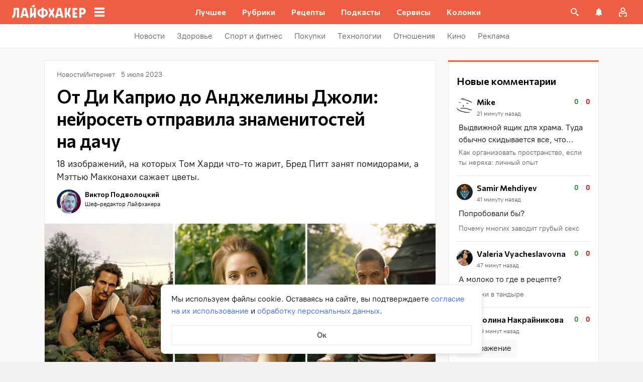

--- FILE ---
content_type: text/css
request_url: https://lifehacker.ru/_nuxt/articleCard-CulelYzQ.css
body_size: 482
content:
.lh-article-card-controls{align-items:flex-start;color:#000;display:flex;font-family:PT Root,PT Root Fallback,Arial,sans-serif;font-size:14px;font-weight:400;line-height:20px;min-width:-moz-min-content;min-width:min-content;position:relative}.lh-article-card-controls.lh-article-card-controls--active{z-index:1000000}.lh-article-card-controls__comments{color:var(--card-controls-text-color,#5c5c5c);cursor:pointer;text-decoration:none;white-space:nowrap}.lh-article-card-controls__comments .icon{color:var(--card-controls-color,#969698)}@media (hover:hover){.lh-article-card-controls__comments:hover{color:var(--card-controls-text-hover-color,#000)}.lh-article-card-controls__comments:hover .icon{color:var(--card-controls-hover-color,#000)}}.lh-article-card-controls__favorite{display:flex;margin-right:12px}.lh-article-card-controls__comments{align-items:center;display:flex;margin-right:12px}.lh-article-card-controls__comments span{font-weight:700;margin-left:2px}.lh-article-card-meta[data-v-e90df71d]{align-items:center;color:#000;display:flex;flex-wrap:wrap;font-family:PT Root,PT Root Fallback,Arial,sans-serif;font-size:14px;font-weight:400;line-height:20px;overflow:hidden;position:relative;width:100%}.lh-article-card-meta .lh-article-card-meta__hide[data-v-e90df71d]{opacity:0;z-index:0}.lh-article-card-meta__date[data-v-e90df71d],.lh-article-card-meta__partner[data-v-e90df71d],.lh-article-card-meta__promo[data-v-e90df71d]{color:var(--base-color)}.lh-article-card-meta__date[data-v-e90df71d]{white-space:nowrap}.lh-article-card-meta__author[data-v-e90df71d],.lh-article-card-meta__category[data-v-e90df71d]{color:var(--base-color);text-decoration:none}a.lh-article-card-meta__author[data-v-e90df71d],a.lh-article-card-meta__category[data-v-e90df71d]{cursor:pointer}@media (hover:hover){a.lh-article-card-meta__author[data-v-e90df71d]:hover,a.lh-article-card-meta__category[data-v-e90df71d]:hover{color:var(--hover-color)}a.lh-article-card-meta__author[data-v-e90df71d]:hover:after,a.lh-article-card-meta__category[data-v-e90df71d]:hover:after{color:var(--base-color)}}.lh-article-card-meta__container[data-v-e90df71d]{display:flex;flex-wrap:wrap;word-break:break-word}.lh-article-card-meta__container .lh-article-card-meta__text[data-v-e90df71d]{margin-right:6px}.lh-article-card-meta__container .lh-article-card-meta__text+.lh-article-card-meta__text[data-v-e90df71d]:before{color:var(--base-color);content:"/";margin-right:6px}


--- FILE ---
content_type: image/svg+xml
request_url: https://lifehacker.ru/_nuxt/lh-logo-white-C4QhUBoJ.svg
body_size: 942
content:
<svg fill="none" height="32" viewBox="0 0 110 24" width="147" xmlns="http://www.w3.org/2000/svg"><path clip-rule="evenodd" d="m32.7134 1-3.8921 2.24922v1.22762h5.0557v-3.47684zm71.3886 4.67449c-1.162 0-2.56.11868-3.36.18665-.321.02727-.547.04637-.622.04637v14.55069h3.226v-4.9662c.471.0779.947.1168 1.424.1166 2.963 0 5.23-1.9571 5.23-4.9375 0-3.38906-2.498-4.99661-5.898-4.99661zm.291 7.21851c-.356.0083-.711-.0489-1.046-.1688v-4.12529c.168-.0287.727-.0287 1.046-.0287 1.424 0 2.383.70077 2.383 2.16139 0 1.4033-.988 2.1614-2.383 2.1614zm-7.8708 2.4606h-3.1096v2.185h4.0079v2.9213h-7.1763v-14.6098h6.9463v2.91791h-3.7779v3.77399h3.1096zm-14.8478-2.3438v-7.1597h-3.1668v14.6098h3.1668v-4.7281h.5809l3.7192 4.7281h1.3432v-3.389c-.2541-.3482-.5404-.7335-.8295-1.1226l-.0003-.0004-.0003-.0003-.0005-.0007-.0003-.0005-.0007-.0009-.0012-.0016c-.4375-.5889-.8815-1.1864-1.2308-1.6778.3795-1.1077.895-2.717 1.2191-3.8281l1.365-4.5879h-3.3178l-2.1492 7.158zm-40.7322.1455c0 2.3388 1.889 3.4195 3.0509 3.4195v-6.8372c-1.1653 0-3.0509 1.079-3.0509 3.4177zm-8.6062 7.3063v-4.1202l-.5155-.0017-3.4286 4.1202h-1.7144v-14.6098h3.1903v2.2222c0 1.51439-.0873 4.0818-.1478 5.8614v.0003.0002l-.0201.5953h.5221l2.114-2.7693v-5.9101h3.1902v14.6115zm-30.27242-9.0292c0 2.9213-.38451 5.8139-2.06358 6.4268v3.1273c3.92231-.4086 5.143-3.8568 5.143-9.0002v-3.55625h2.09212v12.03805h3.19028v-14.61824h-8.36182zm48.08382 1.7309c0-2.3387-1.8889-3.41939-3.0509-3.41939v6.83039c1.162 0 3.0509-1.0722 3.0509-3.411zm-3.0499 5.9618c3.4858 0 6.2764-2.4552 6.2764-5.9608 0-3.50552-2.7889-5.96075-6.2764-5.96075v-1.99425h-3.1062v1.9858c-3.4858 0-6.2764 2.45523-6.2764 5.9608 0 3.5055 2.7889 5.9608 6.2764 5.9608v1.7527h3.1062zm9.3192-13.27524c.6465 1.17021 1.5112 2.74905 2.0989 3.92432l.6111-.00844c.5261-1.05812 1.2904-2.45271 1.9051-3.5744l.1871-.34148h1.3936v4.00369l-1.8302 3.03945 2.0871 3.536v4.0324h-1.3953l-2.3507-4.4411h-.6095l-2.3507 4.4411h-1.3953v-4.0324l2.0837-3.536-1.8302-3.03945v-4.00369zm16.4561.00024h-4.9701l-3.8937 14.6098h3.254l.6397-2.5734h4.9701l.6397 2.5717h3.254zm-4.2737 9.3499h3.5731l-1.5095-6.16508h-.5809zm-47.5637-9.35014h-4.9684l-3.8938 14.60984h3.2541l.6397-2.5735h4.9684l.6397 2.5718h3.254zm-4.2729 9.35014h3.5747l-1.5111-6.16508h-.581z" fill="#fff" fill-rule="evenodd"/></svg>

--- FILE ---
content_type: application/javascript
request_url: https://lifehacker.ru/_nuxt/v7.6-kmY9_Ifu.js
body_size: 10189
content:
const __vite__mapDeps=(i,m=__vite__mapDeps,d=(m.f||(m.f=["./v7.6-BH_N7KQ2.js","./v7.6-CQOM_ldp.js","./v7.6-BMyG0gPo.js"])))=>i.map(i=>d[i]);
import{aL as K,aT as r,aO as i,aW as s,aU as p,aR as M,bf as Y,bB as y,be as Z,bc as J,bd as G,bb as he,b9 as X,ba as de,a$ as _,b0 as b,bq as O,bz as c,aP as l,aS as g,bD as N,aV as $,bE as I,aQ as x,cH as H,bK as w,aN as k,bH as ee,bg as S,cL as D,bR as q,aX as V,b5 as E,aY as te,bC as me,bt as P,bm as pe,b3 as U,b4 as se,c0 as F,dH as ie,bW as oe,dI as ne,ce as fe,dJ as ve,cg as _e,cf as be,b1 as C,aZ as B,bo as ae,c9 as ge,dK as $e,aM as T,c4 as ke}from"./v7.6-rHv1dXoU.js";import{r as W}from"./v7.6-CnHdQCGO.js";import{S as z}from"./v7.6-CVm7HbRX.js";import{M as Me,a as we,m as Ce,N as Ne,b as ye,h as re,u as j,c as Ie,l as Ae,d as Se}from"./v7.6-CzyUJt4l.js";import{c as He}from"./v7.6-WP-b5-0v.js";import{l as le}from"./v7.6-PSNrgIT8.js";import{T as Pe}from"./v7.6-CaoAV4rr.js";import{v as Le}from"./v7.6-B0eif07E.js";import{S as ue}from"./v7.6-GlBrYnwM.js";import{A as Be}from"./v7.6-B30lYIjz.js";import{E as Te}from"./v7.6-CvurfEW3.js";import{_ as Q}from"./v7.6-C6cFAT8U.js";/* empty css             */try{let e=typeof window<"u"?window:typeof global<"u"?global:typeof globalThis<"u"?globalThis:typeof self<"u"?self:{},t=new e.Error().stack;t&&(e._sentryDebugIds=e._sentryDebugIds||{},e._sentryDebugIds[t]="9248cd5b-f85e-427b-88bc-8759ab00422a",e._sentryDebugIdIdentifier="sentry-dbid-9248cd5b-f85e-427b-88bc-8759ab00422a")}catch{}const Ve={class:"build-info-container"},Ee={key:0},Re={key:1},Oe={key:2},De={key:3},qe=["href"],Ue={key:4},Fe=["href"],We=K({__name:"BuildInfo",setup(e){return(t,o)=>(i(),r("table",Ve,[s("tbody",null,[M(Y)?(i(),r("tr",Ee,[o[0]||(o[0]=s("td",null,"📆",-1)),s("td",null,y(M(Y)),1)])):p("",!0),M(Z)?(i(),r("tr",Re,[o[1]||(o[1]=s("td",null,"👨‍💻",-1)),s("td",null,y(M(Z)),1)])):p("",!0),M(J)?(i(),r("tr",Oe,[o[2]||(o[2]=s("td",null,"🪾",-1)),s("td",null,y(M(J)),1)])):p("",!0),M(G)?(i(),r("tr",De,[o[3]||(o[3]=s("td",null,"#️⃣",-1)),s("td",null,[s("a",{href:M(he),target:"_blank"},y(M(G)),9,qe)])])):p("",!0),M(X)?(i(),r("tr",Ue,[o[4]||(o[4]=s("td",null,"🔀",-1)),s("td",null,[s("a",{href:M(de),target:"_blank"},y(M(X)),9,Fe)])])):p("",!0)])]))}}),ze=_(We,[["__scopeId","data-v-ecc26ea2"]]),je=b({name:"MascotBurger",components:{MascotSpeech:Me},data(){return{animation:null,hovered:!1,showSpeech:!1,showFullMascot:!1,hideMascot:!0}},computed:{mascot(){return we().mascotBurgerInfo},wrapperClasses(){return{"mascot-burger__wrapper--shown":this.showFullMascot,"mascot-burger__wrapper--closed":this.hideMascot}},animationTransform(){return{"mascot-burger__lottie--hovered":this.hovered||this.showSpeech,"mascot-burger__lottie--full-show":this.showFullMascot}},speechTransform(){return{"mascot-burger__speech--full-show":this.showFullMascot}}},watch:{$route(){this.showSpeech=!1,this.hideMascot=!1,this.hovered=!1}},async mounted(){var t;await He("/js/lottie.min.js");const e=await O(()=>import("./v7.6-q2z6VQXg.js"),[],import.meta.url);this.animation=(t=window==null?void 0:window.lottie)==null?void 0:t.loadAnimation({container:this.$refs.mascotBurgerAnimation,renderer:"svg",loop:!0,autoplay:!1,animationData:e.default,initialSegment:[0,450]}),this.playAnimation(),this.hideMascot=!1},methods:{playAnimation(){var e;(e=this.animation)==null||e.play(),this.animation.loop=!0},closeSpeech(){this.hideMascot=!0,this.$emit("close-mascot")},onClickMascot(){this.showSpeech=!0,this.showFullMascot=!0,this.playAnimation()},handleMouseover(){this.showSpeech||this.showFullMascot||(this.animation.currentFrame<350?this.animation.pause():this.animation.loop=!1,this.hovered=!0)},handleMouseleave(){this.playAnimation(),this.hovered=this.showSpeech??!1}}},"$GJ4ovF7IYs"),Ye={class:"mascot-burger"};function Ze(e,t,o,u,d,f){const n=c("MascotSpeech");return e.mascot?(i(),r("div",{key:0,class:$(["mascot-burger__wrapper",e.wrapperClasses])},[l(x,{name:"container-fade"},{default:g(()=>[N(s("div",Ye,[l(n,{class:$(["mascot-burger__speech",e.speechTransform]),"is-show":e.showSpeech,"speech-text":e.mascot.messageText,"button-text":e.mascot.buttonText,"button-link":e.mascot.link,onCloseClick:e.closeSpeech},null,8,["class","is-show","speech-text","button-text","button-link","onCloseClick"]),s("div",{class:"mascot-burger__lottie-wrapper",onMouseleave:t[1]||(t[1]=(...a)=>e.handleMouseleave&&e.handleMouseleave(...a)),onMouseover:t[2]||(t[2]=(...a)=>e.handleMouseover&&e.handleMouseover(...a))},[s("div",{ref:"mascotBurgerAnimation",class:$(["mascot-burger__lottie",e.animationTransform]),onClick:t[0]||(t[0]=(...a)=>e.onClickMascot&&e.onClickMascot(...a))},null,2)],32)],512),[[I,!e.hideMascot]])]),_:1})],2)):p("",!0)}const Je=_(je,[["render",Ze],["__scopeId","data-v-52e063da"]]),Ge=b({components:{NavMenuSocials:ye,NavMenuCategories:Ne,MascotBurger:Je,BuildInfo:ze,SvgAsset:z},props:{burgerMenuItems:{type:Array,required:!0},socialNetwork:{type:Object,required:!0},isNavVisible:{type:Boolean,required:!0},hideNav:{type:Function,required:!0},isNavMenuVisibleDesktop:{type:Boolean,required:!1,default:!1}},data(){return{isMascotClosed:!1}},computed:{menuClosePath:()=>Ce,healthLogoPath(){return re},logoPath(){return le},isHealth(){return H(w().path)},cssClasses(){return{"nav-menu--visible":this.isNavVisible,"nav-menu--hidden":!this.isNavVisible}},socialTitle(){var e;return((e=this.socialNetwork)==null?void 0:e.title)||"Мы в соцсетях"},socialItems(){var e;return((e=this.socialNetwork)==null?void 0:e.items)??[]},isHealthPath(){return H(w().path)}},methods:{handleCloseMascot(){this.isMascotClosed=!0}}},"$ZffWZBT7ID"),Xe={class:"nav-menu__items"},Qe={class:"nav-menu__logo"},Ke={key:0,class:"nav-menu__health-title"};function xe(e,t,o,u,d,f){const n=c("NavMenuCategories"),a=c("NavMenuSocials"),v=c("BuildInfo"),h=c("MascotBurger"),A=c("SvgAsset");return i(),r("div",{class:$(["nav-menu",e.cssClasses]),"data-cy":"nav-menu"},[s("div",Xe,[l(n,{"burger-menu-items":e.burgerMenuItems},null,8,["burger-menu-items"]),l(a,{"social-title":e.socialTitle,"social-items":e.socialItems},null,8,["social-title","social-items"]),e.$isDebug?(i(),k(v,{key:0,class:"build-info"})):p("",!0),!e.$isAMP&&!e.isHealth?(i(),k(h,{key:1,onCloseMascot:e.handleCloseMascot},null,8,["onCloseMascot"])):p("",!0)]),s("a",{href:"/",name:"Вернуться на главную страницу сайта",onClick:t[0]||(t[0]=m=>e.$emit("click-on-logo"))},[s("div",Qe,[l(A,{class:"nav-menu__logo-icon",path:e.isHealthPath?e.healthLogoPath:e.logoPath,width:"152",height:"32",alt:"Лайфхакер"},null,8,["path"]),e.isHealth?(i(),r("span",Ke," Здоровье ")):p("",!0)]),t[2]||(t[2]=s("div",{class:"nav-menu__separator"},null,-1))]),s("div",{class:"nav-menu__close","data-cy":"nav-menu-close",onClick:t[1]||(t[1]=(...m)=>e.hideNav&&e.hideNav(...m))},[l(A,{path:e.menuClosePath,width:"24",height:"24"},null,8,["path"])])],2)}const et=_(Ge,[["render",xe],["__scopeId","data-v-aa96a39f"]]),tt=""+new URL("burger-icon-Bj_p8QR6.svg",import.meta.url).href,st=b({name:"NavMenuContainer",components:{NavMenu:et,Transition:Pe,SvgAsset:z},props:{isNavMenuVisibleDesktop:{type:Boolean,required:!1,default:!1}},computed:{...ee(j,{burgerMenuItems:e=>e.burgerMenuItems,socialNetwork:e=>e.menus.burgerSubs}),burgerIconPath:()=>tt,isNavVisible(){return S().visibleModalWindows.includes("nav")},healthLogoPath(){return re},logoPath(){return le},cursorVariable(){return{"--cursor":D(w().name)?"auto":"pointer"}},getName(){return this.isNavMenuVisibleDesktop?"fade":"nav-menu"},isHomePage(){return D(w().name)},isHealthPath(){return H(w().path)}},methods:{hideNav(){S().hideNav()}}},"$9Vz4eD2EqN"),it={class:"nav-menu-container__logo"};function ot(e,t,o,u,d,f){const n=c("SvgAsset"),a=c("NavMenu"),v=E;return i(),r("div",{class:"nav-menu-container","data-cy":"nav-menu-container",onMouseleave:t[2]||(t[2]=h=>e.$emit("mouse-left")),onMouseenter:t[3]||(t[3]=h=>e.$emit("mouse-enter"))},[e.isNavVisible?(i(),r("div",{key:0,class:"dark-background",onClick:t[0]||(t[0]=(...h)=>e.hideNav&&e.hideNav(...h))})):p("",!0),s("div",it,[(i(),k(V(e.isHomePage?"span":"a"),{class:"nav-menu-container__logo-link",href:e.isHomePage?null:"/",title:e.isHomePage?null:"Вернуться на главную страницу сайта",style:q(e.cursorVariable),onClick:t[1]||(t[1]=h=>e.$emit("click-on-logo"))},{default:g(()=>[l(n,{class:"lh-logo-black",path:e.isHealthPath?e.healthLogoPath:e.logoPath,width:"152",height:"32",alt:"Лайфхакер"},null,8,["path"])]),_:1},8,["href","title","style"])),l(n,{class:"burger-icon",path:e.burgerIconPath,width:"24",height:"24"},null,8,["path"])]),l(v,null,{default:g(()=>[l(x,{name:e.getName},{default:g(()=>[N(l(a,{"burger-menu-items":e.burgerMenuItems,"social-network":e.socialNetwork,"is-nav-visible":e.isNavVisible,"hide-nav":e.hideNav,"is-nav-menu-visible-desktop":e.isNavMenuVisibleDesktop},null,8,["burger-menu-items","social-network","is-nav-visible","hide-nav","is-nav-menu-visible-desktop"]),[[I,e.isNavMenuVisibleDesktop||e.isNavVisible]])]),_:1},8,["name"])]),_:1})],32)}const nt=_(st,[["render",ot],["__scopeId","data-v-1f789bd3"]]),at=b({name:"ArrowMenuItem",components:{IntersectionObserver:Q},props:{item:{type:Object,required:!0},appearedItems:{type:Array,default:()=>[]},theme:{type:String,default:"light"},currentRubric:{type:Object,default:null}},computed:{testPixelComponent(){return this.isAppear?"div":Q},isAppear(){var e;return(e=this.appearedItems)==null?void 0:e.includes(this.item.id)},isActive(){return w().path===W(this.item.link||"")},isRedTheme(){return this.theme==="red"},menuItemClass(){const e="menu-item",t=this.theme;return{[`${e}--${t}`]:t,[`${e}--active`]:this.isActive}},linkClass(){const e="menu-item__link",t=this.theme;return{[`${e}--${t}`]:t,[`${e}--colored`]:this.item.backgroundColor,[`${e}--active`]:this.isActive}},titleClass(){const e="menu-item__title",t=this.theme;return{[`${e}--${t}`]:t,[`${e}--colored`]:this.item.backgroundColor,[`${e}--active`]:this.isActive}},componentLink(){return this.isActive?"span":"a"},attrsLink(){return this.isActive?{}:{href:this.item.link}},linkColors(){return`
        --bg: ${this.item.backgroundColor||"none"};
        --text: ${this.item.textColor||"#5C5C5C"};
      `}},methods:{onAppearItem(){this.$emit("appear-item",this.item.id)}}},"$CVW5F6tGQ4"),rt=["src"];function lt(e,t,o,u,d,f){return i(),r("div",{class:$(["menu-item",e.menuItemClass])},[e.item.testPixel?(i(),k(V(e.testPixelComponent),{key:0,class:"test-pixel-observer",onAppear:e.onAppearItem},{default:g(()=>[e.isAppear&&e.item.testPixel?(i(),r("img",{key:0,class:"test-pixel",src:e.item.testPixel,alt:"Тестовый пиксель"},null,8,rt)):p("",!0)]),_:1},40,["onAppear"])):p("",!0),(i(),k(V(e.componentLink),te({class:["menu-item__link",e.linkClass],style:e.linkColors,onClick:t[0]||(t[0]=n=>e.$emit("click-menu-item",e.item))},e.attrsLink),{default:g(()=>[s("span",{class:$(["menu-item__title",e.titleClass])},y(e.item.title),3)]),_:1},16,["class","style"]))],2)}const ut=_(at,[["render",lt],["__scopeId","data-v-1296dc7e"]]),ct=b({name:"ArrowMenuButton",props:{theme:{type:String,required:!0},icon:{type:String,required:!0}},emits:["scroll"],computed:{arrowClass(){const e="arrow-button",{theme:t}=this;return{[`${e}--${t}`]:t}}}},"$gmqM0WaVgZ");function ht(e,t,o,u,d,f){return i(),r("button",{class:$(["arrow-button",e.arrowClass]),onClick:t[0]||(t[0]=n=>e.$emit("scroll"))},null,2)}const dt=_(ct,[["render",ht],["__scopeId","data-v-948ea0e0"]]),mt=b({name:"ArrowMenu",components:{ArrowMenuItem:ut,ArrowMenuButton:dt},props:{theme:{type:String,default:"light"},items:{type:Array,required:!0}},async setup(){const e=P(null),t=P(null),o=P(null),u=P(null),d="arrow-menu-item";return pe(async()=>{var a,v;const{default:f}=await O(async()=>{const{default:h}=await import("./v7.6-BH_N7KQ2.js");return{default:h}},__vite__mapDeps([0,1]),import.meta.url),{Navigation:n}=await O(async()=>{const{Navigation:h}=await import("./v7.6-BMyG0gPo.js");return{Navigation:h}},__vite__mapDeps([2,1]),import.meta.url);t.value&&(e.value=new f(t.value,{modules:[n],loop:!1,slidesPerView:"auto",resistanceRatio:0,watchOverflow:!1,centerInsufficientSlides:!0,slideClass:d,navigation:{nextEl:(a=u.value)==null?void 0:a.$el,prevEl:(v=o.value)==null?void 0:v.$el}}))}),{swiper:e,arrowMenuWrapp:t,leftBtn:o,rightBtn:u,childClass:d}},data(){return{scrollLeft:0,visibleItem:0,swiper:me({}),appearedItems:[]}},computed:{arrowMenuClass(){const e="arrow-menu-test",t=this.theme;return{[`${e}--${t}`]:t}}},methods:{addItemToAppeared(e){this.appearedItems.push(e)}}},"$kyfnlRRgfZ"),pt={class:"swiper arrow-menu-test__navigation",ref:"arrowMenuWrapp"},ft={class:"swiper-wrapper arrow-menu-test__list",ref:"list"};function vt(e,t,o,u,d,f){const n=c("ArrowMenuButton"),a=c("ArrowMenuItem");return i(),r("div",{class:$(["arrow-menu-test",e.arrowMenuClass])},[l(n,{class:"arrow-menu-test__button arrow-menu-test__button--left",ref:"leftBtn",theme:e.theme,disabled:!0,icon:"arrow"},null,8,["theme"]),l(n,{class:"arrow-menu-test__button arrow-menu-test__button--right",ref:"rightBtn",theme:e.theme,icon:"arrow",disabled:!0},null,8,["theme"]),s("nav",pt,[s("div",ft,[(i(!0),r(U,null,se(e.items,v=>(i(),k(a,{item:v,key:v.id,theme:e.theme,class:$(e.childClass),onAppearItem:e.addItemToAppeared,appearedItems:e.appearedItems,onClickMenuItem:t[0]||(t[0]=h=>e.$emit("click-menu-item",h))},null,8,["item","theme","class","onAppearItem","appearedItems"]))),128))],512)],512)],2)}const _t=_(mt,[["render",vt],["__scopeId","data-v-db8be781"]]),bt=b({name:"HeaderArrowMenu",components:{ArrowMenu:_t},props:{items:{type:Array,required:!0},theme:{type:String,default:"light"}}},"$CJq5vysXZM"),gt={class:"arrow-menu-wrapper"};function $t(e,t,o,u,d,f){const n=c("ArrowMenu");return i(),r("div",gt,[l(n,te({class:"arrow-menu-test",theme:e.theme,items:e.items},e.$attrs),null,16,["theme","items"])])}const ce=_(bt,[["render",$t],["__scopeId","data-v-b5c0ffa8"]]),kt=b({name:"PrimaryMenu",components:{HeaderArrowMenu:ce},props:{location:{type:String,default:""},type:{type:String,default:""},primaryNavMenuItems:{type:Array,required:!0}},computed:{primaryMenuClass(){return this.location?`primary-menu--${this.location}`:null},primaryMenuTheme(){return this.location==="mobile"?"light":"red"},items(){return this.primaryNavMenuItems.map(e=>{const t={...e};return t.isInternalUrl=ne(e.link),t.isActive=this.isActive(e.link),t.link=t.isInternalUrl?W(e.link):e.link,t})}},methods:{isActive(e){const t=this.getLinkWithHostName(e);return(/^\/recipe[s]?\//g.test(w().path)?"/recipes/":w().path)===t},getLinkWithHostName(e){return e.replace(ie,"").replace(oe,"")},onClickMenuItem(e){this.$sendYandexMetrika({level1:"Клик_Хедер",level4:F(e.link),level5:e.title,level6:"Первый уровень"})}}},"$JJTV-kABpj");function Mt(e,t,o,u,d,f){const n=c("HeaderArrowMenu");return i(),r("div",{class:$(["primary-menu",e.primaryMenuClass])},[l(n,{items:e.primaryNavMenuItems,theme:e.primaryMenuTheme,onClickMenuItem:e.onClickMenuItem},null,8,["items","theme","onClickMenuItem"])],2)}const wt=_(kt,[["render",Mt]]),Ct=b({name:"BellNotifications",components:{},props:{notificationsVisible:{type:Boolean,required:!0}},computed:{notifications(){return C().notifications},notificationsRequested(){return C().notificationsRequested},lastNotifications(){return this.notifications.slice(0,10)},isEmptyVisible(){return this.notificationsRequested&&this.notifications.length<1},rootClasses(){return{"bell-notifications--empty":this.isEmptyVisible}}},methods:{getPhotoStyle:be,getNotificationContent:_e,getNotificationLink:ve,getHumanReadableDate:fe,getNotificationClasses(e){return{"bell-notifications__item--is-read":e.is_read}},showAllNotifications(){this.$emit("clickShowAllNotifications")},openNotification(e){C().setReadToNotification(e._id)},onClose(){this.$emit("close-notifications")}}},"$xuHEDyVmd-"),Nt=""+new URL("close-notifications-vyoTu6IG.svg",import.meta.url).href,yt=""+new URL("no-notifications-BqEAvP8m.svg",import.meta.url).href,It={class:"bell-notifications__wrapper"},At=["href","onClick"],St={class:"bell-notifications__item-content-and-date"},Ht=["innerHTML"],Pt={class:"bell-notifications__item-date"},Lt={class:"bell-notifications__empty"},Bt={class:"bell-notifications__footer"};function Tt(e,t,o,u,d,f){const n=E;return i(),k(n,null,{default:g(()=>[s("div",{class:$(["bell-notifications",e.rootClasses])},[N(s("div",It,[(i(!0),r(U,null,se(e.lastNotifications,a=>(i(),r("a",{key:a._id,href:e.getNotificationLink(a),class:$([e.getNotificationClasses(a),"bell-notifications__item"]),onClick:v=>e.openNotification(a)},[s("div",{class:"bell-notifications__item-photo",style:q(e.getPhotoStyle(a))},null,4),s("div",St,[s("div",{class:"bell-notifications__item-content",innerHTML:e.getNotificationContent(a)},null,8,Ht),s("div",Pt,y(e.getHumanReadableDate(a.event_at)),1)])],10,At))),128))],512),[[I,!e.isEmptyVisible]]),N(s("div",Lt,[s("div",{class:"bell-notifications__empty-close",onClick:t[0]||(t[0]=B((...a)=>e.onClose&&e.onClose(...a),["stop"]))},[...t[1]||(t[1]=[s("img",{src:Nt,alt:"иконка закрыть уведомления"},null,-1)])]),t[2]||(t[2]=s("img",{src:yt,alt:"иконка нет уведомлений"},null,-1)),t[3]||(t[3]=s("div",{class:"bell-notifications__empty-text"},"Здесь будут храниться ваши уведомления",-1))],512),[[I,e.isEmptyVisible]]),N(s("div",Bt,[ae(e.$slots,"default",{},void 0,!0)],512),[[I,!e.isEmptyVisible]])],2)]),_:3})}const Vt=_(Ct,[["render",Tt],["__scopeId","data-v-109400be"]]),Et=b({name:"TheBell",directives:{clickOutside:Le},components:{BellNotifications:Vt},props:{isAuthenticated:{required:!0,type:Boolean},doAuthorization:{required:!0,type:Function}},data(){return{notificationsVisible:!1,isCursorOnIcon:!1}},computed:{...ee(C,["unviewedNotificationsCount","notificationsRequested","notifications"]),isEmptyVisible(){return this.notificationsRequested&&this.notifications.length<1},bellClasses(){return{"header__bell--all-read":this.unviewedNotificationsCount<1}},unviewedNotificationsCountEdited(){const e=this.unviewedNotificationsCount;return e<100?e.toString():"99+"}},methods:{handleNotificationsMouseEnter(){this.isCursorOnIcon=!0,this.isAuthenticated&&this.showNotifications()},handleNotificationsMouseLeave(){this.isCursorOnIcon=!1,this.hideNotifications()},handleNotificationsClick(){this.isAuthenticated?this.showNotifications():this.doAuthorization()},handleClickOutside(){this.hideNotifications()},showNotifications(){const e=()=>{C().resetUnviewedNotificationsCountOnServer()};if(!this.notificationsVisible){if(this.notificationsRequested===!1)return C().emptyNotifications(),C().setNotificationsRequestedAction(),C().fetchNotifications().then(()=>{!this.notificationsVisible&&this.unviewedNotificationsCount>0&&e(),this.isCursorOnIcon&&(this.notificationsVisible=!0)}).catch(t=>{this.$emit("fetch-notifications-error",t)});!this.notificationsVisible&&this.unviewedNotificationsCount>0&&e(),this.isCursorOnIcon&&(this.notificationsVisible=!0)}},hideNotifications(){this.notificationsVisible&&(this.notificationsVisible=!1)}}},"$Yuvz4TTgGX"),Rt=""+new URL("bell-white-BcjzjIsu.svg",import.meta.url).href,Ot={class:"the-bell__bell-notifications"};function Dt(e,t,o,u,d,f){const n=c("BellNotifications"),a=E,v=ge("click-outside");return i(),k(a,null,{default:g(()=>[N((i(),r("div",{class:$(["the-bell__bell",e.bellClasses]),onMouseenter:t[0]||(t[0]=(...h)=>e.handleNotificationsMouseEnter&&e.handleNotificationsMouseEnter(...h)),onMouseleave:t[1]||(t[1]=(...h)=>e.handleNotificationsMouseLeave&&e.handleNotificationsMouseLeave(...h)),onClick:t[2]||(t[2]=(...h)=>e.handleNotificationsClick&&e.handleNotificationsClick(...h))},[N(s("div",{class:"the-bell__unviewed"},y(e.unviewedNotificationsCountEdited),513),[[I,e.unviewedNotificationsCount>0]]),t[3]||(t[3]=s("img",{class:"the-bell__bell-icon",src:Rt,width:"24",height:"24",alt:"Иконка уведомлений"},null,-1)),N(s("div",Ot,[l(n,{"notifications-visible":e.notificationsVisible,onCloseNotifications:e.hideNotifications},{default:g(()=>[ae(e.$slots,"bellFooter",{},void 0,!0)]),_:3},8,["notifications-visible","onCloseNotifications"])],512),[[I,e.notificationsVisible]])],34)),[[v,e.handleClickOutside]])]),_:3})}const qt=_(Et,[["render",Dt],["__scopeId","data-v-94ed821a"]]),Ut=""+new URL("burger-icon-white-PcU9o_wj.svg",import.meta.url).href,Ft=""+new URL("search-DkC-2ZES.svg",import.meta.url).href,Wt=""+new URL("non-auth-C0ZzotTB.svg",import.meta.url).href,R=$e();let L=null;const zt=b({components:{SvgAsset:z,PrimaryMenu:wt,NavMenuContainer:nt,TheBell:qt},props:{isAuthenticated:{type:Boolean,required:!0},doAuthorization:{type:Function,required:!0},userAvatarSrc:{type:String,required:!0},userIntegerId:{type:null,validator:e=>typeof e=="number"||e===null,required:!0},logout:{type:Function,required:!0},primaryNavMenuItems:{type:Array,required:!0},showNav:{type:Function,required:!0}},data(){return{isNavMenuVisible:!1}},computed:{burgerIconWhitePath:()=>Ut,menuIconUrl:()=>Ie,searchIconPath:()=>Ft,nonAuthIconPath:()=>Wt,healthLogoPath(){return Se},logoPath(){return Ae},isHealth(){return H(w().path)},isHomePage(){return D(w().name)},topHeaderHealth(){return{"top-header__health":this.isHealth}}},watch:{"$route.path"(){this.isNavMenuVisible=!1}},async mounted(){document.addEventListener("click",()=>{this.isNavMenuVisible=!1},!1),await this.$nextTick();const e=document.querySelector(".the-bell__bell");e==null||e.addEventListener("click",this.handleBellClick)},beforeUnmount(){this.clearHideMenuTimeOut(),document.removeEventListener("click",this.handleBellClick)},methods:{handleBellClick(){this.$sendYandexMetrika({level1:"Клик_Колокольчик"})},handleAuthClick(){this.$sendYandexMetrika({level1:"Клик_Хедер_Профиль_Гость",level6:"Открытие авторизации"}),this.doAuthorization("Целенаправленная авторизация")},handleBurgerClick(){R&&this.showNav()},onClickSearch(){typeof window<"u"&&this.$sendYandexMetrika({level1:"Событие_Поиск",level6:"Открытие поиска"}),this.$emit("click-on-search")},handleLogoutClick(){this.$sendYandexMetrika({level1:"Авторизация",level8:"Выход"}),this.logout()},clearHideMenuTimeOut(){L&&clearTimeout(L),L=null},showNavMenu(){!R&&!this.isNavMenuVisible&&!this.isHealth&&(this.isNavMenuVisible=!0)},hideNavMenu(){!R&&this.isNavMenuVisible&&(this.isNavMenuVisible=!1)},onLogoClick(){this.$emit("click-on-logo")},onNavMenuMouseLeave(){L=setTimeout(()=>{this.isNavMenuVisible&&(this.isNavMenuVisible=!1)},1e3)},onNavMenuMouseEnter(){this.clearHideMenuTimeOut()},async onLogoFocus(){this.showNavMenu(),await this.$nextTick(),this.$refs.whiteNavMenu instanceof HTMLElement&&this.$refs.whiteNavMenu.focus()}}},"$b1UJFM-ADd"),jt={class:"top-header__inner"},Yt={class:"top-header__left"},Zt={key:1,class:"top-header__health-title",href:"/health/"},Jt={class:"top-header__right"},Gt={class:"top-header__icon"},Xt={class:"top-header__notifications"},Qt=["href"],Kt={class:"top-header__avatar","data-cy":"header-avatar"},xt=["href"],es=["src"],ts={key:1,class:"top-header__avatar-menu"},ss={class:"top-header__avatar-menu-item"},is=["href"],os={class:"top-header__avatar-menu-item"},ns=["href"],as={class:"top-header__avatar-menu-item"},rs=["href"],ls={class:"top-header__avatar-menu-item"};function us(e,t,o,u,d,f){const n=c("SvgAsset"),a=c("NavMenuContainer"),v=c("PrimaryMenu"),h=c("TheBell"),A=E;return i(),r("div",{class:$(["top-header",e.topHeaderHealth])},[s("div",jt,[s("div",Yt,[s("div",{class:"top-header__icon-menu","data-cy":"nav-menu-burger",onClick:t[0]||(t[0]=(...m)=>e.showNav&&e.showNav(...m)),onMouseenter:t[1]||(t[1]=(...m)=>e.showNavMenu&&e.showNavMenu(...m))},[l(n,{path:e.menuIconUrl,width:"24",height:"24"},null,8,["path"])],32),s("div",{class:"top-header__logo-lh",onMouseenter:t[2]||(t[2]=(...m)=>e.showNavMenu&&e.showNavMenu(...m)),onClick:t[3]||(t[3]=(...m)=>e.showNav&&e.showNav(...m))},[(i(),k(V(e.isHomePage?"span":"a"),{class:"nav top-header__logo-lh-link","data-cy":"header-logo",href:e.isHomePage?null:"/",title:e.isHomePage?null:"Вернуться на главную страницу сайта",onFocus:e.onLogoFocus,onClick:B(e.onLogoClick,["stop"])},{default:g(()=>[l(n,{class:"top-header__lh-logo-white",path:e.isHealth?e.healthLogoPath:e.logoPath,width:"152",height:"32",alt:"Лайфхакер"},null,8,["path"])]),_:1},40,["href","title","onFocus","onClick"])),e.isHealth?p("",!0):(i(),k(n,{key:0,class:"top-header__burger-icon",path:e.burgerIconWhitePath,width:"24",height:"24",onClick:e.handleBurgerClick},null,8,["path","onClick"])),e.isHealth?(i(),r("a",Zt," Здоровье ")):p("",!0)],32),N(l(a,{ref:"whiteNavMenu",class:"white","is-nav-menu-visible-desktop":e.isNavMenuVisible,onMouseLeft:e.onNavMenuMouseLeave,onMouseEnter:e.onNavMenuMouseEnter,onClick:t[4]||(t[4]=B(()=>{},["stop"])),onClickOnLogo:t[5]||(t[5]=m=>e.$emit("click-on-logo"))},null,8,["is-nav-menu-visible-desktop","onMouseLeft","onMouseEnter"]),[[I,e.isNavMenuVisible]]),l(v,{"primary-nav-menu-items":e.primaryNavMenuItems,location:"desktop",onFocusin:e.hideNavMenu},null,8,["primary-nav-menu-items","onFocusin"])]),s("div",Jt,[s("button",{class:"top-header__icon top-header__icon-search",type:"button","aria-label":"Поиск на сайте",onClick:t[6]||(t[6]=(...m)=>e.onClickSearch&&e.onClickSearch(...m))},[l(n,{path:e.searchIconPath,width:"24",height:"24"},null,8,["path"])]),s("div",Gt,[l(A,null,{default:g(()=>[l(h,{tabindex:"0","is-authenticated":e.isAuthenticated,"do-authorization":e.doAuthorization},{bellFooter:g(()=>[s("div",Xt,[e.isAuthenticated?(i(),r("a",{key:0,class:"top-header__notifications-link",href:`/profile/user/${e.userIntegerId}/notifications/`}," Все уведомления ",8,Qt)):p("",!0)])]),_:1},8,["is-authenticated","do-authorization"])]),_:1})]),s("div",Kt,[l(A,null,{default:g(()=>[e.isAuthenticated?(i(),r(U,{key:0},[e.userAvatarSrc?(i(),r("a",{key:0,href:`/profile/user/${e.userIntegerId}/notifications/`},[s("img",{class:"top-header__avatar-image",src:e.userAvatarSrc,alt:"Аватар пользователя"},null,8,es)],8,xt)):p("",!0),e.isAuthenticated?(i(),r("ul",ts,[s("li",ss,[s("a",{href:`/profile/user/${e.userIntegerId}/comments`},"Комментарии",8,is)]),s("li",os,[s("a",{href:`/profile/user/${e.userIntegerId}/favorites`},"Избранное",8,ns)]),s("li",as,[s("a",{href:`/profile/user/${e.userIntegerId}/settings`},"Настройки",8,rs)]),t[9]||(t[9]=s("li",{class:"top-header__avatar-menu-splitter"},null,-1)),s("li",ls,[s("button",{type:"button",onClick:t[7]||(t[7]=B((...m)=>e.handleLogoutClick&&e.handleLogoutClick(...m),["prevent"]))}," Выход ")])])):p("",!0)],64)):(i(),r("button",{key:1,class:"top-header__non-auth","aria-label":"Авторизация",onClick:t[8]||(t[8]=(...m)=>e.handleAuthClick&&e.handleAuthClick(...m))},[l(n,{path:e.nonAuthIconPath,width:"24",height:"24"},null,8,["path"])]))]),_:1})])])])],2)}const cs=_(zt,[["render",us],["__scopeId","data-v-1ff0feb9"]]),hs=b({name:"TopHeaderSearch",components:{SearchInput:ue},methods:{handleSearch(e){this.$emit("search",e),this.$emit("click-on-close")},clickClose(){this.$emit("click-on-close"),this.$sendYandexMetrika({level1:"Событие_Поиск",level6:"Закрытие поиска"})}}},"$OFtRAq_igM"),ds={class:"top-header-search"},ms={class:"header-search-content"};function ps(e,t,o,u,d,f){const n=c("SearchInput");return i(),r("div",ds,[s("div",ms,[l(n,{"auto-focus":"",onSearch:e.handleSearch},null,8,["onSearch"]),s("button",{class:"header-search-content__btn",onClick:t[0]||(t[0]=(...a)=>e.clickClose&&e.clickClose(...a))}," Закрыть ")])])}const fs=_(hs,[["render",ps],["__scopeId","data-v-90b8e48d"]]),vs=b({name:"TopHeaderSearchActionsheet",components:{SearchInput:ue},computed:{cssVariables(){return`
         --main-color-search-mobile: ${H(w().path)?" #2962f9":"#ed5e42"}
      `}},methods:{handleSearch(){T().close()}}},"$UJM-ZwRoT-");function _s(e,t,o,u,d,f){const n=c("SearchInput");return i(),r("div",{class:"search-input-mobile",style:q(e.cssVariables)},[l(n,{"auto-focus":"",onSearch:e.handleSearch},null,8,["onSearch"])],4)}const bs=_(vs,[["render",_s],["__scopeId","data-v-2f9a7afb"]]),gs=b({name:"TopHeaderContainer",components:{TopHeader:cs,TopHeaderSearch:fs,ErrorBoundary:Te},data(){return{searchActive:!1}},computed:{primaryNavMenuItems(){var e,t;return((t=(e=j().menus)==null?void 0:e.projects)==null?void 0:t.items)??[]},user(){return S().user??null},userIntegerId(){var e;return((e=this.user)==null?void 0:e.integer_id)??null},userAvatarSrc(){const{user:e}=this;if(e){const t=e.avatars.find(u=>u.size==="small"),o=e.avatars.find(u=>u.size==="middle");if(o&&o.url)return o.url;if(t&&t.url)return t.url}return""},isAuthenticated(){return!!this.user}},methods:{doAuthorization(e="колокольчик"){var t,o;(o=(t=window.accounts)==null?void 0:t.id)==null||o.cancel(),T().open(Be,{initiatedFrom:e},{transition:"modal-fade"})},logout(){ke(),C().resetStore(),S().logout()},showNav(){S().showNav()},onClickOnLogo(){this.$sendYandexMetrika({level1:"Клик_Лого",level4:F("/")})},onClickSearch(){window.innerWidth<768?T().open(bs,{},{transition:"modal-fade",align:"top"}):this.searchActive=!0},closeSearch(){this.searchActive=!1,window.innerWidth<768&&T().close()}}},"$niWfPsyEHv"),$s={id:"top-header-container",ref:"topHeaderContainer",class:"top-header-container"};function ks(e,t,o,u,d,f){const n=c("TopHeader"),a=c("TopHeaderSearch"),v=c("ErrorBoundary");return i(),k(v,{"module-name":"TopHeaderContainer"},{default:g(()=>[s("header",$s,[e.searchActive?(i(),k(a,{key:1,onClickOnClose:e.closeSearch,onSearch:e.closeSearch},null,8,["onClickOnClose","onSearch"])):(i(),k(n,{key:0,"is-authenticated":e.isAuthenticated,"user-avatar-src":e.userAvatarSrc,"do-authorization":e.doAuthorization,"user-integer-id":e.userIntegerId,logout:e.logout,"primary-nav-menu-items":e.primaryNavMenuItems,"show-nav":e.showNav,onClickOnLogo:e.onClickOnLogo,onClickOnSearch:e.onClickSearch},null,8,["is-authenticated","user-avatar-src","do-authorization","user-integer-id","logout","primary-nav-menu-items","show-nav","onClickOnLogo","onClickOnSearch"]))],512)]),_:1})}const Ds=_(gs,[["render",ks],["__scopeId","data-v-c787ebe6"]]),Ms=b({name:"NavMenuBelowHeader",components:{HeaderArrowMenu:ce},props:{list:{type:Array,required:!0}},computed:{items(){return this.list.map(e=>{const t={...e};return t.isInternalUrl=ne(e.link),t.isActive=this.isActive(e.link),t.link=t.isInternalUrl?W(e.link):e.link,t})}},methods:{onClickMenuItem(e){this.$sendYandexMetrika({level1:"Клик_Хедер",level4:F(e.link),level5:e.title,level6:"Второй уровень"})},isActive(e){const t=this.getLinkWithHostName(e);return w().path===t},getLinkWithHostName(e){return e.replace(ie,"").replace(oe,"")}}},"$xiarXC-_E1"),ws={class:"nav-menu-below-header__container"};function Cs(e,t,o,u,d,f){const n=c("HeaderArrowMenu");return i(),r("div",ws,[l(n,{items:e.items,theme:"light",onClickMenuItem:e.onClickMenuItem},null,8,["items","onClickMenuItem"])])}const Ns=_(Ms,[["render",Cs]]),qs=K({__name:"NavMenuBelowHeaderContainer",setup(e){var o;const t=((o=j().menus.second)==null?void 0:o.items)??[];return(u,d)=>(i(),k(Ns,{list:M(t)},null,8,["list"]))}});export{nt as N,wt as P,Ds as T,qs as _};
//# sourceMappingURL=v7.6-kmY9_Ifu.js.map


--- FILE ---
content_type: application/javascript
request_url: https://lifehacker.ru/_nuxt/v7.6-CKYXFph6.js
body_size: 4385
content:
import{eu as F,b0 as x,bG as D,bM as k,bz as X,aT as S,aO as E,aW as p,bD as w,aP as _,b3 as I,b4 as N,bE as T,aZ as P,a$ as L}from"./v7.6-rHv1dXoU.js";import{S as O}from"./v7.6-CVm7HbRX.js";import{c as A}from"./v7.6-RL18Ug4x.js";try{let r=typeof window<"u"?window:typeof global<"u"?global:typeof globalThis<"u"?globalThis:typeof self<"u"?self:{},h=new r.Error().stack;h&&(r._sentryDebugIds=r._sentryDebugIds||{},r._sentryDebugIds[h]="b16a5573-7f89-4826-bd0c-2e478aac33d7",r._sentryDebugIdIdentifier="sentry-dbid-b16a5573-7f89-4826-bd0c-2e478aac33d7")}catch{}var y={exports:{}},M=y.exports,C;function W(){return C||(C=1,function(r,h){(function(m,l){r.exports=l()})(typeof self<"u"?self:M,function(){return function(m){function l(a){if(f[a])return f[a].exports;var o=f[a]={i:a,l:!1,exports:{}};return m[a].call(o.exports,o,o.exports,l),o.l=!0,o.exports}var f={};return l.m=m,l.c=f,l.d=function(a,o,d){l.o(a,o)||Object.defineProperty(a,o,{configurable:!1,enumerable:!0,get:d})},l.n=function(a){var o=a&&a.__esModule?function(){return a.default}:function(){return a};return l.d(o,"a",o),o},l.o=function(a,o){return Object.prototype.hasOwnProperty.call(a,o)},l.p="",l(l.s=0)}([function(m,l,f){function a(n,e){if(!(n instanceof e))throw new TypeError("Cannot call a class as a function")}Object.defineProperty(l,"__esModule",{value:!0});var o=typeof Symbol=="function"&&typeof Symbol.iterator=="symbol"?function(n){return typeof n}:function(n){return n&&typeof Symbol=="function"&&n.constructor===Symbol&&n!==Symbol.prototype?"symbol":typeof n},d=function(){function n(e,t){for(var i=0;i<t.length;i++){var s=t[i];s.enumerable=s.enumerable||!1,s.configurable=!0,"value"in s&&(s.writable=!0),Object.defineProperty(e,s.key,s)}}return function(e,t,i){return t&&n(e.prototype,t),i&&n(e,i),e}}(),b=function(){function n(e){var t=this;if(a(this,n),this.config=n.mergeSettings(e),this.selector=typeof this.config.selector=="string"?document.querySelector(this.config.selector):this.config.selector,this.selector===null)throw new Error("Something wrong with your selector 😭");this.resolveSlidesNumber(),this.selectorWidth=this.selector.offsetWidth,this.innerElements=[].slice.call(this.selector.children),this.currentSlide=this.config.loop?this.config.startIndex%this.innerElements.length:Math.max(0,Math.min(this.config.startIndex,this.innerElements.length-this.perPage)),this.transformProperty=n.webkitOrNot(),["resizeHandler","touchstartHandler","touchendHandler","touchmoveHandler","mousedownHandler","mouseupHandler","mouseleaveHandler","mousemoveHandler","clickHandler"].forEach(function(i){t[i]=t[i].bind(t)}),this.init()}return d(n,[{key:"attachEvents",value:function(){window.addEventListener("resize",this.resizeHandler),this.config.draggable&&(this.pointerDown=!1,this.drag={startX:0,endX:0,startY:0,letItGo:null,preventClick:!1},this.selector.addEventListener("touchstart",this.touchstartHandler),this.selector.addEventListener("touchend",this.touchendHandler),this.selector.addEventListener("touchmove",this.touchmoveHandler),this.selector.addEventListener("mousedown",this.mousedownHandler),this.selector.addEventListener("mouseup",this.mouseupHandler),this.selector.addEventListener("mouseleave",this.mouseleaveHandler),this.selector.addEventListener("mousemove",this.mousemoveHandler),this.selector.addEventListener("click",this.clickHandler))}},{key:"detachEvents",value:function(){window.removeEventListener("resize",this.resizeHandler),this.selector.removeEventListener("touchstart",this.touchstartHandler),this.selector.removeEventListener("touchend",this.touchendHandler),this.selector.removeEventListener("touchmove",this.touchmoveHandler),this.selector.removeEventListener("mousedown",this.mousedownHandler),this.selector.removeEventListener("mouseup",this.mouseupHandler),this.selector.removeEventListener("mouseleave",this.mouseleaveHandler),this.selector.removeEventListener("mousemove",this.mousemoveHandler),this.selector.removeEventListener("click",this.clickHandler)}},{key:"init",value:function(){this.attachEvents(),this.selector.style.overflow="hidden",this.selector.style.direction=this.config.rtl?"rtl":"ltr",this.buildSliderFrame(),this.config.onInit.call(this)}},{key:"buildSliderFrame",value:function(){var e=this.selectorWidth/this.perPage,t=this.config.loop?this.innerElements.length+2*this.perPage:this.innerElements.length;this.sliderFrame=document.createElement("div"),this.sliderFrame.style.width=e*t+"px",this.enableTransition(),this.config.draggable&&(this.selector.style.cursor="-webkit-grab");var i=document.createDocumentFragment();if(this.config.loop)for(var s=this.innerElements.length-this.perPage;s<this.innerElements.length;s++){var c=this.buildSliderFrameItem(this.innerElements[s].cloneNode(!0));i.appendChild(c)}for(var u=0;u<this.innerElements.length;u++){var v=this.buildSliderFrameItem(this.innerElements[u]);i.appendChild(v)}if(this.config.loop)for(var g=0;g<this.perPage;g++){var H=this.buildSliderFrameItem(this.innerElements[g].cloneNode(!0));i.appendChild(H)}this.sliderFrame.appendChild(i),this.selector.innerHTML="",this.selector.appendChild(this.sliderFrame),this.slideToCurrent()}},{key:"buildSliderFrameItem",value:function(e){var t=document.createElement("div");return t.style.cssFloat=this.config.rtl?"right":"left",t.style.float=this.config.rtl?"right":"left",t.style.width=(this.config.loop?100/(this.innerElements.length+2*this.perPage):100/this.innerElements.length)+"%",t.appendChild(e),t}},{key:"resolveSlidesNumber",value:function(){if(typeof this.config.perPage=="number")this.perPage=this.config.perPage;else if(o(this.config.perPage)==="object"){this.perPage=1;for(var e in this.config.perPage)window.innerWidth>=e&&(this.perPage=this.config.perPage[e])}}},{key:"prev",value:function(){var e=arguments.length>0&&arguments[0]!==void 0?arguments[0]:1,t=arguments[1];if(!(this.innerElements.length<=this.perPage)){var i=this.currentSlide;if(this.config.loop)if(this.currentSlide-e<0){this.disableTransition();var s=this.currentSlide+this.innerElements.length,c=this.perPage,u=s+c,v=(this.config.rtl?1:-1)*u*(this.selectorWidth/this.perPage),g=this.config.draggable?this.drag.endX-this.drag.startX:0;this.sliderFrame.style[this.transformProperty]="translate3d("+(v+g)+"px, 0, 0)",this.currentSlide=s-e}else this.currentSlide=this.currentSlide-e;else this.currentSlide=Math.max(this.currentSlide-e,0);i!==this.currentSlide&&(this.slideToCurrent(this.config.loop),this.config.onChange.call(this),t&&t.call(this))}}},{key:"next",value:function(){var e=arguments.length>0&&arguments[0]!==void 0?arguments[0]:1,t=arguments[1];if(!(this.innerElements.length<=this.perPage)){var i=this.currentSlide;if(this.config.loop)if(this.currentSlide+e>this.innerElements.length-this.perPage){this.disableTransition();var s=this.currentSlide-this.innerElements.length,c=this.perPage,u=s+c,v=(this.config.rtl?1:-1)*u*(this.selectorWidth/this.perPage),g=this.config.draggable?this.drag.endX-this.drag.startX:0;this.sliderFrame.style[this.transformProperty]="translate3d("+(v+g)+"px, 0, 0)",this.currentSlide=s+e}else this.currentSlide=this.currentSlide+e;else this.currentSlide=Math.min(this.currentSlide+e,this.innerElements.length-this.perPage);i!==this.currentSlide&&(this.slideToCurrent(this.config.loop),this.config.onChange.call(this),t&&t.call(this))}}},{key:"disableTransition",value:function(){this.sliderFrame.style.webkitTransition="all 0ms "+this.config.easing,this.sliderFrame.style.transition="all 0ms "+this.config.easing}},{key:"enableTransition",value:function(){this.sliderFrame.style.webkitTransition="all "+this.config.duration+"ms "+this.config.easing,this.sliderFrame.style.transition="all "+this.config.duration+"ms "+this.config.easing}},{key:"goTo",value:function(e,t){if(!(this.innerElements.length<=this.perPage)){var i=this.currentSlide;this.currentSlide=this.config.loop?e%this.innerElements.length:Math.min(Math.max(e,0),this.innerElements.length-this.perPage),i!==this.currentSlide&&(this.slideToCurrent(),this.config.onChange.call(this),t&&t.call(this))}}},{key:"slideToCurrent",value:function(e){var t=this,i=this.config.loop?this.currentSlide+this.perPage:this.currentSlide,s=(this.config.rtl?1:-1)*i*(this.selectorWidth/this.perPage);e?requestAnimationFrame(function(){requestAnimationFrame(function(){t.enableTransition(),t.sliderFrame.style[t.transformProperty]="translate3d("+s+"px, 0, 0)"})}):this.sliderFrame.style[this.transformProperty]="translate3d("+s+"px, 0, 0)"}},{key:"updateAfterDrag",value:function(){var e=(this.config.rtl?-1:1)*(this.drag.endX-this.drag.startX),t=Math.abs(e),i=this.config.multipleDrag?Math.ceil(t/(this.selectorWidth/this.perPage)):1,s=e>0&&this.currentSlide-i<0,c=e<0&&this.currentSlide+i>this.innerElements.length-this.perPage;e>0&&t>this.config.threshold&&this.innerElements.length>this.perPage?this.prev(i):e<0&&t>this.config.threshold&&this.innerElements.length>this.perPage&&this.next(i),this.slideToCurrent(s||c)}},{key:"resizeHandler",value:function(){this.resolveSlidesNumber(),this.currentSlide+this.perPage>this.innerElements.length&&(this.currentSlide=this.innerElements.length<=this.perPage?0:this.innerElements.length-this.perPage),this.selectorWidth=this.selector.offsetWidth,this.buildSliderFrame()}},{key:"clearDrag",value:function(){this.drag={startX:0,endX:0,startY:0,letItGo:null,preventClick:this.drag.preventClick}}},{key:"touchstartHandler",value:function(e){["TEXTAREA","OPTION","INPUT","SELECT"].indexOf(e.target.nodeName)!==-1||(e.stopPropagation(),this.pointerDown=!0,this.drag.startX=e.touches[0].pageX,this.drag.startY=e.touches[0].pageY)}},{key:"touchendHandler",value:function(e){e.stopPropagation(),this.pointerDown=!1,this.enableTransition(),this.drag.endX&&this.updateAfterDrag(),this.clearDrag()}},{key:"touchmoveHandler",value:function(e){if(e.stopPropagation(),this.drag.letItGo===null&&(this.drag.letItGo=Math.abs(this.drag.startY-e.touches[0].pageY)<Math.abs(this.drag.startX-e.touches[0].pageX)),this.pointerDown&&this.drag.letItGo){e.preventDefault(),this.drag.endX=e.touches[0].pageX,this.sliderFrame.style.webkitTransition="all 0ms "+this.config.easing,this.sliderFrame.style.transition="all 0ms "+this.config.easing;var t=this.config.loop?this.currentSlide+this.perPage:this.currentSlide,i=t*(this.selectorWidth/this.perPage),s=this.drag.endX-this.drag.startX,c=this.config.rtl?i+s:i-s;this.sliderFrame.style[this.transformProperty]="translate3d("+(this.config.rtl?1:-1)*c+"px, 0, 0)"}}},{key:"mousedownHandler",value:function(e){["TEXTAREA","OPTION","INPUT","SELECT"].indexOf(e.target.nodeName)!==-1||(e.preventDefault(),e.stopPropagation(),this.pointerDown=!0,this.drag.startX=e.pageX)}},{key:"mouseupHandler",value:function(e){e.stopPropagation(),this.pointerDown=!1,this.selector.style.cursor="-webkit-grab",this.enableTransition(),this.drag.endX&&this.updateAfterDrag(),this.clearDrag()}},{key:"mousemoveHandler",value:function(e){if(e.preventDefault(),this.pointerDown){e.target.nodeName==="A"&&(this.drag.preventClick=!0),this.drag.endX=e.pageX,this.selector.style.cursor="-webkit-grabbing",this.sliderFrame.style.webkitTransition="all 0ms "+this.config.easing,this.sliderFrame.style.transition="all 0ms "+this.config.easing;var t=this.config.loop?this.currentSlide+this.perPage:this.currentSlide,i=t*(this.selectorWidth/this.perPage),s=this.drag.endX-this.drag.startX,c=this.config.rtl?i+s:i-s;this.sliderFrame.style[this.transformProperty]="translate3d("+(this.config.rtl?1:-1)*c+"px, 0, 0)"}}},{key:"mouseleaveHandler",value:function(e){this.pointerDown&&(this.pointerDown=!1,this.selector.style.cursor="-webkit-grab",this.drag.endX=e.pageX,this.drag.preventClick=!1,this.enableTransition(),this.updateAfterDrag(),this.clearDrag())}},{key:"clickHandler",value:function(e){this.drag.preventClick&&e.preventDefault(),this.drag.preventClick=!1}},{key:"remove",value:function(e,t){if(e<0||e>=this.innerElements.length)throw new Error("Item to remove doesn't exist 😭");var i=e<this.currentSlide,s=this.currentSlide+this.perPage-1===e;(i||s)&&this.currentSlide--,this.innerElements.splice(e,1),this.buildSliderFrame(),t&&t.call(this)}},{key:"insert",value:function(e,t,i){if(t<0||t>this.innerElements.length+1)throw new Error("Unable to inset it at this index 😭");if(this.innerElements.indexOf(e)!==-1)throw new Error("The same item in a carousel? Really? Nope 😭");var s=t<=this.currentSlide>0&&this.innerElements.length;this.currentSlide=s?this.currentSlide+1:this.currentSlide,this.innerElements.splice(t,0,e),this.buildSliderFrame(),i&&i.call(this)}},{key:"prepend",value:function(e,t){this.insert(e,0),t&&t.call(this)}},{key:"append",value:function(e,t){this.insert(e,this.innerElements.length+1),t&&t.call(this)}},{key:"destroy",value:function(){var e=arguments.length>0&&arguments[0]!==void 0&&arguments[0],t=arguments[1];if(this.detachEvents(),this.selector.style.cursor="auto",e){for(var i=document.createDocumentFragment(),s=0;s<this.innerElements.length;s++)i.appendChild(this.innerElements[s]);this.selector.innerHTML="",this.selector.appendChild(i),this.selector.removeAttribute("style")}t&&t.call(this)}}],[{key:"mergeSettings",value:function(e){var t={selector:".siema",duration:200,easing:"ease-out",perPage:1,startIndex:0,draggable:!0,multipleDrag:!0,threshold:20,loop:!1,rtl:!1,onInit:function(){},onChange:function(){}},i=e;for(var s in i)t[s]=i[s];return t}},{key:"webkitOrNot",value:function(){return typeof document.documentElement.style.transform=="string"?"transform":"WebkitTransform"}}]),n}();l.default=b,m.exports=l.default}])})}(y)),y.exports}var $=W();const G=F($),q=x({name:"FullScreenGallery",components:{SvgAsset:O},props:{imageUrls:{type:Array,required:!0},currentSlide:{type:Number,required:!0},srcset:{type:[String,Array],default:""}},data(){return{siema:null,targetElement:null}},computed:{closeIconContent(){return A},isNextVisible(){return this.siema!==null&&this.siema.currentSlide<this.imageUrls.length-1},isPrevVisible(){return this.siema!==null&&this.siema.currentSlide>0}},watch:{currentSlide(r){this.siema&&this.siema.goTo(r)}},mounted(){k.disable();const r=this.$refs.gallery;this.siema=new G({selector:r,draggable:"ontouchstart"in document.documentElement,startIndex:this.currentSlide,onChange:()=>{this.siema&&this.$emit("go-to",this.siema.currentSlide)}}),window.addEventListener("keyup",this.handleKeyup,!1)},beforeUnmount(){k.enable(this.targetElement),window.removeEventListener("keyup",this.handleKeyup,!1)},methods:{NOOP:D,goToNextSlide(){this.siema&&this.siema.next()},goToPrevSlide(){this.siema&&this.siema.prev()},emitClose(){this.$emit("close")},handleKeyup(r){switch(r.code){case"Escape":this.emitClose();break;case"ArrowRight":this.goToNextSlide();break;case"ArrowLeft":this.goToPrevSlide();break}}}},"$3ZB9GT_n0C"),z={class:"fs-gallery__close"},U={class:"fs-gallery",ref:"wrapper"},j={class:"fs-gallery__slides",ref:"gallery"},V={class:"fs-gallery__slide"},Y=["src","srcset"];function R(r,h,m,l,f,a){const o=X("SvgAsset");return E(),S("div",{class:"fs-gallery__wrapper",onClick:h[3]||(h[3]=(...d)=>r.emitClose&&r.emitClose(...d))},[p("div",z,[_(o,{content:r.closeIconContent},null,8,["content"])]),p("div",U,[p("div",j,[(E(!0),S(I,null,N(r.imageUrls,(d,b)=>(E(),S("div",V,[p("img",{src:d,onClick:h[0]||(h[0]=P((...n)=>r.NOOP&&r.NOOP(...n),["stop"])),srcset:r.srcset[b]},null,8,Y)]))),256))],512)],512),w(p("div",{class:"fs-gallery__control fs-gallery__next",onClick:h[1]||(h[1]=P((...d)=>r.goToNextSlide&&r.goToNextSlide(...d),["stop"]))},null,512),[[T,r.isNextVisible]]),w(p("div",{class:"fs-gallery__control fs-gallery__prev",onClick:h[2]||(h[2]=P((...d)=>r.goToPrevSlide&&r.goToPrevSlide(...d),["stop"]))},null,512),[[T,r.isPrevVisible]])])}const J=L(q,[["render",R],["__scopeId","data-v-87111832"]]);export{J as F,G as S};
//# sourceMappingURL=v7.6-CKYXFph6.js.map


--- FILE ---
content_type: application/javascript
request_url: https://lifehacker.ru/_nuxt/v7.6-D2r8gI_b.js
body_size: 265
content:
import{T as d}from"./v7.6-Aca4lUnk.js";import{b0 as a,ef as o}from"./v7.6-rHv1dXoU.js";import"./v7.6-X2-H-FBG.js";try{let e=typeof window<"u"?window:typeof global<"u"?global:typeof globalThis<"u"?globalThis:typeof self<"u"?self:{},t=new e.Error().stack;t&&(e._sentryDebugIds=e._sentryDebugIds||{},e._sentryDebugIds[t]="26722e68-b2a6-442d-a0bb-8a5f783ad889",e._sentryDebugIdIdentifier="sentry-dbid-26722e68-b2a6-442d-a0bb-8a5f783ad889")}catch{}const s=a({name:"CoreHtml",functional:!0,components:{TheContent:d},props:{elem:{type:Object,required:!0}},render(e){var n;const t=((n=e==null?void 0:e.elem)==null?void 0:n.children)??[];return o("div",{class:"core-html"},t.map(r=>o(d,{elem:r})))}},"$xz3e23jZYv");export{s as default};
//# sourceMappingURL=v7.6-D2r8gI_b.js.map


--- FILE ---
content_type: application/javascript
request_url: https://lifehacker.ru/_nuxt/v7.6-VxKecGgj.js
body_size: 2503
content:
import{S as T}from"./v7.6-CVm7HbRX.js";import{T as h}from"./v7.6-BjFXej28.js";import{r as p}from"./v7.6-CnHdQCGO.js";import{F as k}from"./v7.6-CT0lFlD2.js";import{b0 as C,a$ as F,bz as l,aT as a,aO as o,aP as u,aN as _,aU as w,aS as b,bD as y,aW as v,bB as i,bE as g,aV as $,cr as D,b3 as E,b4 as S,bR as q,bv as B}from"./v7.6-rHv1dXoU.js";try{let e=typeof window<"u"?window:typeof global<"u"?global:typeof globalThis<"u"?globalThis:typeof self<"u"?self:{},r=new e.Error().stack;r&&(e._sentryDebugIds=e._sentryDebugIds||{},e._sentryDebugIds[r]="de9eceb6-d6bf-4577-938c-46cf5baf0fb7",e._sentryDebugIdIdentifier="sentry-dbid-de9eceb6-d6bf-4577-938c-46cf5baf0fb7")}catch{}const L=`<svg fill="none" height="24" viewBox="0 0 24 24" width="24" xmlns="http://www.w3.org/2000/svg"><path d="m5 7c0-1.10457.89543-2 2-2h10c1.1046 0 2 .89543 2 2v10.4074 2.5926l-4-2.5926h-5-3c-1.10457 0-2-.8954-2-2z" stroke="currentColor" stroke-linejoin="round" stroke-width="2"/></svg>
`,U=C({name:"ArticleCardControls",components:{FavoriteDropDown:k,SvgAsset:T,TheLinkUi:h},props:{url:{type:String,required:!0},commentsEnabled:{type:Boolean,required:!0},commentsCount:{type:Number,required:!1,default:0},user:{type:Object,default:null},favorite:{required:!1,type:Object,default:null},folders:{required:!0,type:Object},internalUrl:{type:Boolean,required:!1,default:!1},favoriteIconCssVariables:{type:Object,default:null}},data:()=>({activeCardControls:!1}),computed:{commentsUrl(){return p(this.url)+"#comments"},commentIconContent:()=>L,isHasComments(){return this.commentsCount>0},controlsClass(){return this.activeCardControls?"lh-article-card-controls--active":null}},methods:{onOpenFavoriteMenu(){this.activeCardControls=!0},onCloseFavoriteMenu(){this.activeCardControls=!1},onFavoriteAction(){this.$emit("favorite-action")},onClickComments(e){this.$emit("clicked-on-comments",e)},onFavoriteDeferredEmit(e,r){this.$emit("favorite-deferred",e,r)},onFavoriteAddToFolderEmit(e){this.$emit("favorite-add-to-folder",e)},onFavoriteTransferToFolderEmit(e,r){this.$emit("favorite-transfer-to-folder",e,r)},onFavoriteCreateFolderAndTransferEmit(e,r){this.$emit("favorite-create-folder-and-transfer",e,r)},onFavoriteCreateFolderAndAddEmit(e){this.$emit("favorite-create-folder-and-add",e)},onFavoriteDeleteEmit(e){this.$emit("favorite-delete",e)}}},"$uHy0qJdFEs");function M(e,r,n,d,c,m){const s=l("FavoriteDropDown"),t=l("SvgAsset"),f=l("TheLinkUi");return o(),a("div",{class:$(["lh-article-card-controls",e.controlsClass])},[u(s,{class:"lh-article-card-controls__favorite",allowed:!!e.user,favorite:e.favorite,folders:e.folders.items,"icon-css-variables":e.favoriteIconCssVariables,onFavoriteDelete:e.onFavoriteDeleteEmit,onFavoriteCreateFolderAndAdd:e.onFavoriteCreateFolderAndAddEmit,onFavoriteCreateFolderAndTransfer:e.onFavoriteCreateFolderAndTransferEmit,onFavoriteTransferToFolder:e.onFavoriteTransferToFolderEmit,onFavoriteAddToFolder:e.onFavoriteAddToFolderEmit,onFavoriteDeferred:e.onFavoriteDeferredEmit,onFavoriteAction:e.onFavoriteAction,onOpenFavoriteMenu:e.onOpenFavoriteMenu,onCloseFavoriteMenu:e.onCloseFavoriteMenu},null,8,["allowed","favorite","folders","icon-css-variables","onFavoriteDelete","onFavoriteCreateFolderAndAdd","onFavoriteCreateFolderAndTransfer","onFavoriteTransferToFolder","onFavoriteAddToFolder","onFavoriteDeferred","onFavoriteAction","onOpenFavoriteMenu","onCloseFavoriteMenu"]),e.commentsEnabled?(o(),_(f,{key:0,class:"lh-article-card-controls__comments","data-jest":"comments",name:"Открыть комментарии",href:e.commentsUrl,onClick:r[0]||(r[0]=A=>e.onClickComments(e.commentsUrl))},{default:b(()=>[u(t,{class:"icon",content:e.commentIconContent},null,8,["content"]),y(v("span",null,i(e.commentsCount),513),[[g,e.isHasComments]])]),_:1},8,["href"])):w("",!0)],2)}const J=F(U,[["render",M]]),j=2,O=C({name:"ArticleCardMeta",components:{TheLinkUi:h},inject:{isDateShowArticleCardSmall:{default(){return()=>!0}}},props:{disableBreadcrumbCircularLink:{type:Boolean,default:!1},dateText:{type:String,required:!1,default:""},dateMoscow:{type:String,required:!0},isPromo:{type:Boolean,required:!1,default:!1},isAdvertising:{type:Boolean,required:!1,default:!1},categories:{type:Array,required:!1,default:()=>[]},categoriesCount:{type:Number,required:!1,default:j},color:{type:String,required:!1,default:"#5C5C5C"},hoverColor:{type:String,required:!1,default:"black"},tags:{type:Array,required:!1,default:()=>[]},type:{type:String,default:""},partnerText:{type:String,default:""}},data(){return{container:{}}},computed:{isAds(){return this.isAdvertising||this.isPromo},dateVisible(){return!!this.dateText&&!this.isAds},computedCategories(){return(this.categories.length?this.categories:this.tags).slice(0,this.categoriesCount)}},mounted(){this.container=this.$refs.container},methods:{removeLifehackerFromUrl:p,isCircularLink(e){var n;return(((n=this._.provides[D]||this.$route)==null?void 0:n.path)||"").includes(e.url)}}},"$2ZmWyXcfZh"),N={key:2,class:"lh-article-card-meta__container"},V={class:"lh-article-card-meta__text"},I=["datetime"],P={key:1};function z(e,r,n,d,c,m){const s=l("TheLinkUi");return o(),a("div",{ref:"container",class:"lh-article-card-meta",style:q({"--base-color":e.color,"--hover-color":e.hoverColor})},[e.isPromo?(o(),a("span",{key:0,ref:"category",class:"lh-article-card-meta__promo lh-article-card-meta__text","data-jest":"promo"},i(e.partnerText),513)):e.isAdvertising?(o(),a("span",{key:1,ref:"category",class:"lh-article-card-meta__partner lh-article-card-meta__text","data-jest":"partner"},i(e.partnerText),513)):(o(),a("div",N,[v("div",V,[y(v("time",{ref:"date",class:"lh-article-card-meta__date","data-jest":"date",datetime:e.dateMoscow},i(e.dateText),9,I),[[g,e.dateText&&e.dateVisible&&e.isDateShowArticleCardSmall()]])]),(o(!0),a(E,null,S(e.computedCategories,(t,f)=>(o(),a("div",{key:f,class:"lh-article-card-meta__text"},[e.isCircularLink(t)&&!e.disableBreadcrumbCircularLink?(o(),a("span",{key:0,ref_for:!0,ref:"category",class:"lh-article-card-meta__category"},i(t.title),513)):(o(),a("span",P,[u(s,{ref_for:!0,ref:"category",class:"lh-article-card-meta__category lh-article-card-meta__text","data-jest":"category",href:e.removeLifehackerFromUrl(t.url),onClick:A=>e.$emit("clicked-on-category",e.removeLifehackerFromUrl(t.url),t.title)},{default:b(()=>[B(i(t.title),1)]),_:2},1032,["href","onClick"])]))]))),128))]))],4)}const X=F(O,[["render",z],["__scopeId","data-v-e90df71d"]]);function K(e){const{url:r,commentsEnabled:n,commentsCount:d,user:c,favorite:m,folders:s,internalUrl:t}=e;return{url:r,commentsEnabled:n,commentsCount:d,user:c,favorite:m,folders:s,internalUrl:t}}async function Q(){await new Promise(r=>{setTimeout(()=>{r()},300)});const e=Array.from(document.querySelectorAll(".lh-small-article-card:hover, .lh-middle-article-card:hover, .lh-large-article-card:hover, .lh-large-article-card__wrapper:hover")).slice(0,-1);e.length&&e.forEach(r=>{r.classList.add("lh-article-card--no-hover")})}export{X as A,J as a,K as g,Q as o};
//# sourceMappingURL=v7.6-VxKecGgj.js.map


--- FILE ---
content_type: text/plain; charset=utf-8
request_url: https://views.lifehacker.ru/get/
body_size: 253
content:
{"status":"ok","viewsCounts":{"2109959":"100","2110339":"100","2111568":"0","2112155":"0","2115689":"0","2115821":"100","2116395":"100","2117475":"0","2118081":"0","2120122":"0","2120770":"0","2121260":"0","2122039":"100","2122178":"100","2123940":"0"}}

--- FILE ---
content_type: application/javascript
request_url: https://lifehacker.ru/_nuxt/v7.6-bwuugq2h.js
body_size: 5151
content:
const __vite__mapDeps=(i,m=__vite__mapDeps,d=(m.f||(m.f=["./v7.6-rHv1dXoU.js","./entry-B1N3EOFs.css"])))=>i.map(i=>d[i]);
import{b0 as y,dj as L,bq as O,cH as _,bK as S,cm as C,c9 as w,bD as b,aO as o,aT as n,aW as l,aU as m,aV as h,bB as g,bE as I,aZ as T,b3 as D,b4 as B,a$ as F,dI as M,c0 as H,cy as P,bz as u,aP as c,aS as q,b5 as U,cR as A,d4 as z,dc as W,dQ as N,aN as k,aX as j}from"./v7.6-rHv1dXoU.js";import{B as V}from"./v7.6-BtIqBDzf.js";import{d as E}from"./v7.6-BlxVwtLP.js";import{F as Z}from"./v7.6-CT0lFlD2.js";import{v as X}from"./v7.6-B0eif07E.js";import{S as Y,A as G}from"./v7.6-CLTDeV76.js";import{S as J}from"./v7.6-CVm7HbRX.js";import{c as K}from"./v7.6-1yR3Hbtl.js";import{r as Q}from"./v7.6-CnHdQCGO.js";import{T as x}from"./v7.6-BBdlmSJM.js";import{A as ee}from"./v7.6-DXjWo3gJ.js";import{A as te}from"./v7.6-Cs3QhOvN.js";try{let e=typeof window<"u"?window:typeof global<"u"?global:typeof globalThis<"u"?globalThis:typeof self<"u"?self:{},t=new e.Error().stack;t&&(e._sentryDebugIds=e._sentryDebugIds||{},e._sentryDebugIds[t]="fe734f80-485f-4b4f-803b-105d55f42fc6",e._sentryDebugIdIdentifier="sentry-dbid-fe734f80-485f-4b4f-803b-105d55f42fc6")}catch{}const re=y({name:"Reaction",directives:{clickOutside:X},props:{articleId:{type:Number,required:!0}},data:()=>({mouseLeaveTimeoutId:null,isOpenMenu:!1,isAnimateReactionCurrent:!1,isUserChangeReaction:!1,isLongTap:!1,longTapTimeout:null,longTapDelay:500,observerId:((1+Math.random())*65536|0).toString(12)+"observer",mouseTimeoutId:void 0}),computed:{observerItem(){return C().getObservers(this.observerId)},isShowHeartbeat(){return this.observerItem?this.observerItem.isShowHeartbeat:!1},isBeforeLicked(){return this.observerItem?this.observerItem.isBeforeLicked:!0},isShowCount(){return this.reactions.some(e=>e.count)},getReactions(){return C().getReactions},reactionCurrentType(){return C().getReactionsState(this.articleId)},reactionCurrent(){const[e]=this.reactions.filter(t=>t.type===this.reactionCurrentType);return e??null},reactions(){return this.getReactions(this.articleId)},reactionsCount(){const e=this.reactions.reduce((t,i)=>(t+=i.count,t),0);return e?e>=1e3?"1к+":e.toString():""},isAnimationHeartbeatClass(){return this.isShowHeartbeat&&!this.isBeforeLicked&&this.reactionCurrentType==null},classCurrentReaction(){return{[`reaction__current-icon--${this.reactionCurrentType||"default"}`]:!0,"reaction__current-icon--animation":this.isAnimateReactionCurrent,animation__heartbeat:this.isAnimationHeartbeatClass}},isHealth(){return _(S().path)}},watch:{async reactionCurrentType(e){this.setIsBeforeLicked(this.observerId,!0),await this.$nextTick(),this.isAnimateReactionCurrent=!!e&&this.isUserChangeReaction}},mounted(){this.addObserver()},methods:{...L(C,{updateReaction:"updateReaction",setIsBeforeLicked:"setIsBeforeLicked",setIsShowHeartbeat:"setIsShowHeartbeat",createIntersectionObserver:"createIntersectionObserver",disconnectIntersectionObserver:"disconnectIntersectionObserver"}),addObserver(){const e={id:this.observerId,intersectionObserver:null,isShowHeartbeat:!1,isBeforeLicked:!0},t=s=>{const a=s[0];if(a.isIntersecting){if(this.isBeforeLicked)return;this.setIsShowHeartbeat(this.observerId,a.isIntersecting)}else this.setIsShowHeartbeat(this.observerId,a.isIntersecting),this.setIsBeforeLicked(this.observerId,!1)},i=new IntersectionObserver(t,{root:null,rootMargin:"-100px 0px",threshold:1});e.intersectionObserver=i,this.createIntersectionObserver(e),this.$nextTick(()=>{i.observe(this.$refs.reaction)})},removeObserver(){var e,t;(t=(e=this.observerItem)==null?void 0:e.intersectionObserver)==null||t.unobserve(this.$refs.reaction),this.setIsBeforeLicked(this.observerId,!0),this.disconnectIntersectionObserver()},onAnimationEnd(){this.isAnimateReactionCurrent=!1,this.isUserChangeReaction=!1},toggleReaction(e){this.removeObserver(),this.isOpenMenu=!1,this.isUserChangeReaction=!0,this.toggleReactionAction(e)},getReactionIconClass(e){return{[`reaction__menu-icon--${e.icon}`]:!!e.icon,"reaction__menu-icon--current":e.type===this.reactionCurrentType}},getReactionItemClass(e){return{"reaction__menu-item--current":e.type===this.reactionCurrentType}},getReactionCount(e){return e.count},touchStart(){this.isLongTap=!1,this.longTapTimeout=setTimeout(()=>{this.isOpenMenu=!0,this.isLongTap=!0},this.longTapDelay)},touchEnd(){this.isLongTap||(this.longTapTimeout&&clearTimeout(this.longTapTimeout),this.toggleReaction())},handleClickOutside(){this.isOpenMenu=!1},handleMouseEnter(){this.mouseLeaveTimeoutId&&clearTimeout(this.mouseLeaveTimeoutId),this.isOpenMenu=!0},handleMouseLeave(){this.mouseLeaveTimeoutId&&clearTimeout(this.mouseLeaveTimeoutId),this.mouseLeaveTimeoutId=setTimeout(()=>{this.isOpenMenu=!1},100)},async toggleReactionAction(e){await this.updateReaction(this.articleId,(e==null?void 0:e.type)||this.reactionCurrentType||"heart",this.isHealth),this.$nextTick(()=>this.trackToggleLike(e))},async trackToggleLike(e){var s,a;const t=(e==null?void 0:e.title)||((s=this.reactionCurrent)==null?void 0:s.title)||"Сердечко";this.$sendYandexMetrika({level1:"Клик_Реакции",level4:"",level5:(e==null?void 0:e.type)===this.reactionCurrentType||this.reactionCurrent?"Поставили реакцию":"Убрали реакцию",level6:t,level8:this.isLongTap?"Реакция из меню на мобилке":"Стандартная реакция"});const{trackSocialInteraction:i}=await O(async()=>{const{trackSocialInteraction:p}=await import("./v7.6-rHv1dXoU.js").then(d=>d.eO);return{trackSocialInteraction:p}},__vite__mapDeps([0,1]),import.meta.url);i({action:(e==null?void 0:e.type)===this.reactionCurrentType||this.reactionCurrent?"like":"unlike",network:(e==null?void 0:e.type)||((a=this.reactionCurrent)==null?void 0:a.type)||"like",target:location.pathname})}}},"$X3GtXG3W6W"),oe={key:0,class:"reaction__menu"},ie=["onClick"];function ne(e,t,i,s,a,p){const d=w("click-outside");return b((o(),n("div",{class:"reaction",onMouseenter:t[4]||(t[4]=(...r)=>e.handleMouseEnter&&e.handleMouseEnter(...r)),onMouseleave:t[5]||(t[5]=(...r)=>e.handleMouseLeave&&e.handleMouseLeave(...r)),ref:"reaction"},[l("div",{class:"reaction__current",onTouchstart:t[1]||(t[1]=T((...r)=>e.touchStart&&e.touchStart(...r),["prevent","stop"])),onTouchend:t[2]||(t[2]=T((...r)=>e.touchEnd&&e.touchEnd(...r),["prevent","stop"])),onClick:t[3]||(t[3]=()=>e.toggleReaction())},[l("div",{class:h(["reaction__current-icon",e.classCurrentReaction]),onAnimationend:t[0]||(t[0]=(...r)=>e.onAnimationEnd&&e.onAnimationEnd(...r))},null,34),b(l("span",{class:"reaction__current-count"},g(e.reactionsCount),513),[[I,e.reactionsCount]])],32),e.isOpenMenu?(o(),n("div",oe,[(o(!0),n(D,null,B(e.reactions,r=>(o(),n("div",{class:h(["reaction__menu-item",e.getReactionItemClass(r)]),key:r.type,onClick:T(f=>e.toggleReaction(r),["stop"])},[l("div",{class:h(["reaction__menu-icon",e.getReactionIconClass(r)])},null,2),b(l("div",{class:"reaction__menu-count"},g(e.getReactionCount(r)),513),[[I,e.isShowCount]])],10,ie))),128))])):m("",!0)],32)),[[d,e.handleClickOutside]])}const se=F(re,[["render",ne],["__scopeId","data-v-81645c52"]]),ae=y({name:"ArticleCardActionsWithReactions",components:{FavoriteDropDown:Z,Reaction:se,ShareButton:Y,SvgAsset:J},props:{eventPosition:{type:String,default:"top"},articleId:{type:Number,required:!0},canHaveReactions:{type:Boolean,default:!0},url:{type:String,required:!0},coverUrl:{type:String,default:null},commentsCount:{required:!0,type:Number},commentsEnabled:{type:Boolean,default:!0},title:{type:String,required:!0},user:{type:Object,default:null},favorite:{required:!1,type:Object,default:null},folders:{required:!0,type:Object},scrollToComments:{type:Boolean,default:!0},openCommentsInNewTab:{type:Boolean,default:!1},type:{type:String,default:"article"},inPagePosition:{type:String,default:null}},computed:{commentIconContent(){return K},isCommentsServiceError(){return P().articleCommentsServiceError},isHasComments(){return this.commentsCount>0}},methods:{isHomeLink:M,commentsLink(){return Q(this.url)+"#comments"},upZIndexRecipeLayoutContent(){if(E.isMobileOnly){const e=document.getElementById("recipes-layout-content");e&&e.classList.add("recipes-layout__content--up")}},downZIndexRecipeLayoutContent(){if(E.isMobileOnly){const e=document.getElementById("recipes-layout-content");e&&e.classList.remove("recipes-layout__content--up")}},onClickCommentIcon(e){const i={top:"внутренние_верхняя иконка комментариев",bottom:"внутренние_нижняя иконка комментариев",archives:"Архивы_иконка комментариев","recipe-top":"внутренние_верхняя иконка комментариев","recipe-filters":"Архивы_иконка комментариев","recipe-main":"Главная_иконка комментариев"}[this.eventPosition];if(this.$sendYandexMetrika({level1:"Комментарии_переход к комментариям",level4:H(this.url),level6:i}),this.scrollToComments){e.preventDefault();const s=document.querySelector("#comments");s&&s.scrollIntoView()}this.$emit("to-comments")},handleShare(e){this.$sendYandexMetrika({level1:"Социальная_активность",level4:e,level5:this.inPagePosition==="top"?"в начале":"в конце"})},onFavoriteDeferredEmit(e,t){this.$emit("favorite-deferred",e,t)},onFavoriteAddToFolderEmit(e){this.$emit("favorite-add-to-folder",e)},onFavoriteTransferToFolderEmit(e,t){this.$emit("favorite-transfer-to-folder",e,t)},onFavoriteCreateFolderAndTransferEmit(e,t){this.$emit("favorite-create-folder-and-transfer",e,t)},onFavoriteCreateFolderAndAddEmit(e){this.$emit("favorite-create-folder-and-add",e)},onFavoriteDeleteEmit(e){this.$emit("favorite-delete",e)}}},"$5h3W_2U3Jo"),le={class:"article-card-actions"},de={key:0,class:"article-card-actions__action article-card-actions__action--reaction"},ce=["href","target"],ue={key:0},me={class:"article-card-actions__action article-card-actions__favorite"};function ve(e,t,i,s,a,p){const d=u("Reaction"),r=u("SvgAsset"),f=U,v=u("FavoriteDropDown"),R=u("ShareButton");return o(),n("div",le,[e.canHaveReactions?(o(),n("div",de,[c(d,{"article-id":e.articleId},null,8,["article-id"])])):m("",!0),e.commentsEnabled&&!e.isCommentsServiceError?(o(),n("a",{key:1,class:"article-card-actions__action article-card-actions__comments-count",href:e.commentsLink,target:e.openCommentsInNewTab?"_blank":null,onClick:t[0]||(t[0]=(...$)=>e.onClickCommentIcon&&e.onClickCommentIcon(...$))},[c(r,{content:e.commentIconContent},null,8,["content"]),c(f,null,{default:q(()=>[e.isHasComments?(o(),n("span",ue,g(e.commentsCount),1)):m("",!0)]),_:1})],8,ce)):m("",!0),l("div",me,[c(v,{allowed:!!e.user,favorite:e.favorite,folders:e.folders.items,onFavoriteDelete:e.onFavoriteDeleteEmit,onFavoriteCreateFolderAndAdd:e.onFavoriteCreateFolderAndAddEmit,onFavoriteCreateFolderAndTransfer:e.onFavoriteCreateFolderAndTransferEmit,onFavoriteTransferToFolder:e.onFavoriteTransferToFolderEmit,onFavoriteAddToFolder:e.onFavoriteAddToFolderEmit,onFavoriteDeferred:e.onFavoriteDeferredEmit,onOpenFavoriteMenu:e.upZIndexRecipeLayoutContent,onCloseFavoriteMenu:e.downZIndexRecipeLayoutContent},null,8,["allowed","favorite","folders","onFavoriteDelete","onFavoriteCreateFolderAndAdd","onFavoriteCreateFolderAndTransfer","onFavoriteTransferToFolder","onFavoriteAddToFolder","onFavoriteDeferred","onOpenFavoriteMenu","onCloseFavoriteMenu"])]),c(R,{class:"article-card-actions__action","share-img-url":e.coverUrl,"share-title":e.title,"share-link":e.url,onShare:e.handleShare},null,8,["share-img-url","share-title","share-link","onShare"])])}const he=F(ae,[["render",ve],["__scopeId","data-v-0a909333"]]),pe=y({name:"ArticleCard",components:{ArticleCardHeader:te,TheLink:x,ArticleCardActions:G,ArticleCardActionsWithReactions:he,AuthorsExperts:ee,BasePicture:V},props:{article:{type:Object,required:!0},commentsCount:{required:!0,type:Number},user:{type:Object,default:null},favorite:{type:Object,default:null},folders:{required:!0,type:Object},commentsEnabled:{type:Boolean,required:!0},title:{type:String,required:!0}},data(){return{isErrorWhileLoadingCover:!1}},computed:{isPromo(){return this.article.isPromo},imgAlt(){var e;return((e=this.article.image)==null?void 0:e.alt)||this.title},dateText(){return A(this.article.date)},dateMoscow(){return N(this.article.date)},isAnyRecipePage(){const e=S();return W(e.name)},articleCardComponent(){return this.isAnyRecipePage?"ArticleCardActions":"ArticleCardActionsWithReactions"},computedAuthorText(){const{article:e}=this;return e.isAdvertising?"":e.author.name},usedSizes(){return this.isPromo?[390,640,732,900,1350,1800,2250]:[390,640,778,1170,1500,1945]},sizesByDevice(){return this.isPromo?{mobile:"100vw",tablet:"732px",bigTablet:"900px"}:{mobile:"100vw",tablet:"592px",bigTablet:"638px",desktop:"778px"}}},methods:{getSourceImage:z,getDateText:A,onCoverLoadError(){this.isErrorWhileLoadingCover||(this.isErrorWhileLoadingCover=!0)},onFavoriteDeferredEmit(e,t){this.$emit("favorite-deferred",e,t)},onFavoriteAddToFolderEmit(e){this.$emit("favorite-add-to-folder",e)},onFavoriteTransferToFolderEmit(e,t){this.$emit("favorite-transfer-to-folder",e,t)},onFavoriteCreateFolderAndTransferEmit(e,t){this.$emit("favorite-create-folder-and-transfer",e,t)},onFavoriteCreateFolderAndAddEmit(e){this.$emit("favorite-create-folder-and-add",e)},onFavoriteDeleteEmit(e){this.$emit("favorite-delete",e)}}},"$gcAZmWCmg3"),fe=["data-id"],Ce={class:"article-card__above-cover"},ge=["datetime"],be=["innerHTML"],Te=["innerHTML"],ye={key:0,class:"article-card__cover"};function Fe(e,t,i,s,a,p){const d=u("ArticleCardHeader"),r=u("AuthorsExperts"),f=u("BasePicture");return o(),n("div",{class:h(["article-card",{"article-card--promo":e.isPromo}]),"data-id":e.article.id},[l("div",Ce,[e.isPromo?(o(),n("time",{key:0,class:"article-card__date",datetime:e.dateMoscow},g(e.dateText),9,ge)):m("",!0),c(d,{class:"article-card__meta",article:e.article,onClickedOnCategory:t[0]||(t[0]=v=>e.$emit("clicked-on-category",v)),onClickedOnAuthor:t[1]||(t[1]=v=>e.$emit("clicked-on-author",v))},null,8,["article"]),l("h1",{class:h(["article-card__title",{"article-card__title--only":!e.article.excerpt}]),innerHTML:e.title},null,10,be),l("div",{class:"article-card__subtitle",innerHTML:e.article.excerpt},null,8,Te),e.article.show_authors_experts?(o(),k(r,{key:1,author:e.article.author,expert:e.article.expert},null,8,["author","expert"])):m("",!0)]),e.article.img.length&&!e.isErrorWhileLoadingCover?(o(),n("div",ye,[c(f,{usedSized:e.usedSizes,sizesByDevice:e.sizesByDevice,alt:e.imgAlt,sizes:e.article.img||e.article.defaultImg,origin:e.getSourceImage(e.article.img||e.article.defaultImg),loading:"eager"},null,8,["usedSized","sizesByDevice","alt","sizes","origin"])])):m("",!0),(o(),k(j(e.articleCardComponent),{class:"article-card__actions",onFavoriteDelete:e.onFavoriteDeleteEmit,onFavoriteCreateFolderAndAdd:e.onFavoriteCreateFolderAndAddEmit,onFavoriteCreateFolderAndTransfer:e.onFavoriteCreateFolderAndTransferEmit,onFavoriteTransferToFolder:e.onFavoriteTransferToFolderEmit,onFavoriteAddToFolder:e.onFavoriteAddToFolderEmit,onFavoriteDeferred:e.onFavoriteDeferredEmit,"in-page-position":"top",eventPosition:"top",articleId:e.article.id,url:e.article.teaserUrl||e.article.url,coverUrl:e.article.img&&e.article.img[0]&&e.article.img[0].url?e.article.img[0].url:null,commentsCount:e.commentsCount,commentsEnabled:e.commentsEnabled&&!e.article.teaserUrl,title:e.title,user:e.user,favorite:e.favorite,folders:e.folders,canHaveReactions:e.article.canHaveReactions},null,40,["onFavoriteDelete","onFavoriteCreateFolderAndAdd","onFavoriteCreateFolderAndTransfer","onFavoriteTransferToFolder","onFavoriteAddToFolder","onFavoriteDeferred","articleId","url","coverUrl","commentsCount","commentsEnabled","title","user","favorite","folders","canHaveReactions"]))],10,fe)}const Be=F(pe,[["render",Fe]]);export{Be as A,he as a};
//# sourceMappingURL=v7.6-bwuugq2h.js.map
